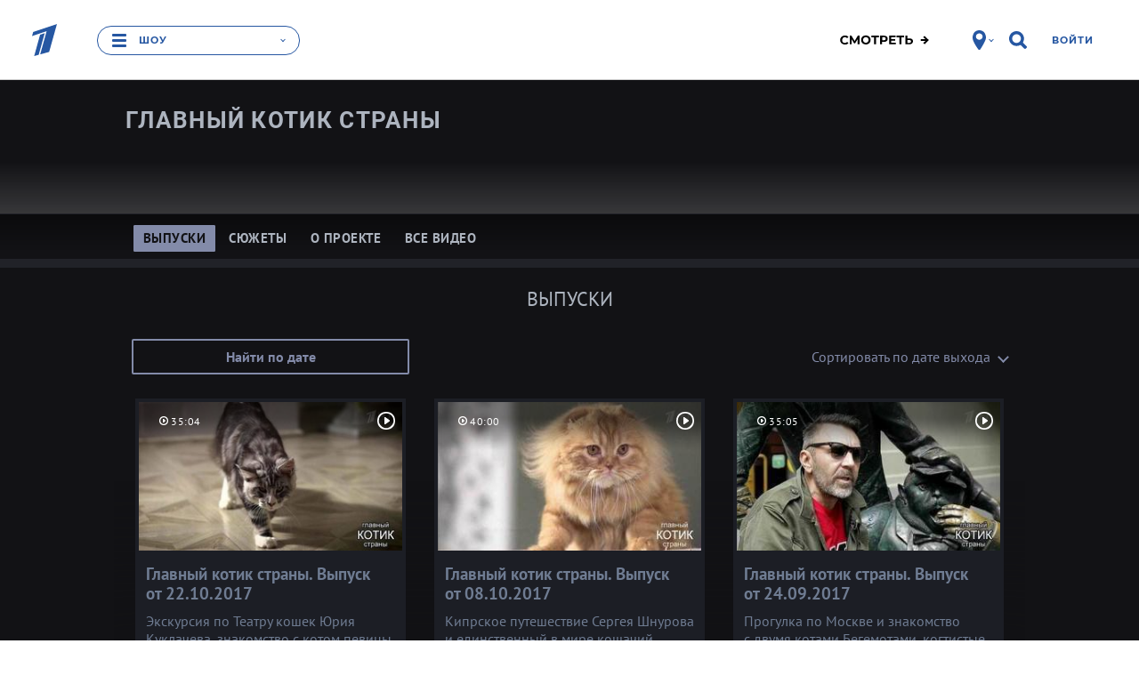

--- FILE ---
content_type: text/html
request_url: https://tns-counter.ru/nc01a**R%3Eundefined*1tv/ru/UTF-8/tmsec=1tv/500644325***
body_size: 16
content:
6A347604696B965FG1768658527:6A347604696B965FG1768658527